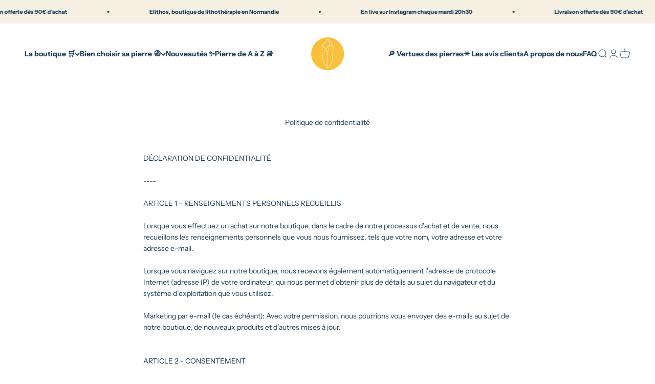

--- FILE ---
content_type: text/css
request_url: https://elithos.com/cdn/shop/t/69/assets/elithos.css?v=161856146383105949501767188385
body_size: 3025
content:
:root{--el-yellow:#FCC03C;--el-yellow-2:#F3AE00;--el-bg:#FAFAF8;--el-text:#14213D;--el-muted:#6b7280;--el-radius:16px;--el-shadow:0 6px 20px rgba(20,33,61,.08);--el-space-y: clamp(28px, 4.5vw, 56px);--el-space-y-sm: clamp(16px, 3vw, 28px)}.el-section{margin-block:var(--el-space-y)}.el-h2{font-size:clamp(22px,2.2vw,28px);line-height:1.25;margin:0 0 16px;color:var(--el-text)}.rte p{line-height:1.7}.el-underline{background:linear-gradient(to bottom,transparent 60%,var(--el-yellow) 60%)}.el-grid{display:grid;gap:16px}.el-grid-2{grid-template-columns:repeat(2,minmax(0,1fr))}.el-grid-3{grid-template-columns:repeat(3,minmax(0,1fr))}.el-grid-4{grid-template-columns:repeat(4,minmax(0,1fr))}@media (max-width:990px){.el-grid-4{grid-template-columns:repeat(3,1fr)}}@media (max-width:750px){.el-grid-4,.el-grid-3{grid-template-columns:repeat(2,1fr)}}.el-card{background:#fff;border-radius:var(--el-radius);box-shadow:var(--el-shadow);overflow:hidden}.el-card a{display:block;color:inherit;text-decoration:none}.el-card img{width:100%;height:auto;display:block;aspect-ratio:1/1;object-fit:cover}.el-card-title{font-size:15px;line-height:1.35;margin:10px 12px 4px}.el-price{color:var(--el-text);font-weight:600;margin:0 12px 12px}.el-btn,.rte a.el-btn,.el-collection a.el-btn{display:inline-flex;align-items:center;justify-content:center;gap:.5rem;padding:12px 18px;border:0;border-radius:999px;background:var(--el-yellow);color:#1b1b1b!important;font-weight:700;line-height:1;white-space:nowrap;text-decoration:none!important;background-image:none!important;box-shadow:var(--el-shadow)}.el-btn:hover{background:var(--el-yellow-2)}.el-btn:focus{outline:2px solid var(--el-yellow-2);outline-offset:2px}.el-btn:after{content:none!important}.el-cta{background:linear-gradient(180deg,#fff7e6,#ffe7b8);border-radius:16px;box-shadow:var(--el-shadow);padding:22px;text-align:center}.el-callout,.el-cta{margin-block:var(--el-space-y)}.el-section .el-callout,.el-section .el-cta{margin-block:var(--el-space-y-sm)}.el-cta h3{margin:0 0 8px}.el-cta p{margin:0 0 14px;color:var(--el-muted)}.el-faq .el-faq-item{border-radius:12px;background:#fff;box-shadow:var(--el-shadow);margin:10px 0;overflow:hidden}.el-faq summary{list-style:none;cursor:pointer;padding:16px 20px;font-weight:600;position:relative;display:flex;align-items:center;gap:10px}.el-faq summary::-webkit-details-marker{display:none}.el-faq summary .el-faq-icon{width:22px;height:22px;border-radius:50%;background:linear-gradient(135deg,var(--el-yellow),var(--el-yellow-2));display:inline-grid;place-items:center;color:#111;font-weight:900;flex:0 0 22px}.el-faq summary .el-faq-icon:before{content:"+"}.el-faq details[open] summary .el-faq-icon:before{content:"-"}.el-faq .el-faq-answer{padding:0 20px 18px;color:var(--el-muted)}.el-callout{background:var(--el-bg);border-left:5px solid var(--el-yellow);border-radius:12px;padding:16px 18px}.el-callout strong{color:var(--el-text)}.el-collection{display:grid;grid-template-columns:140px 1fr;gap:16px;align-items:center;background:#fff;border-radius:var(--el-radius);box-shadow:var(--el-shadow);padding:16px}.el-collection img{width:100%;height:auto;border-radius:10px;aspect-ratio:1/1;object-fit:cover;background:#f5f5f5}.el-collection h3{margin:0 0 6px;font-size:18px}.el-collection p{margin:0;color:var(--el-muted);line-height:1.5}@media (max-width:640px){.el-collection{grid-template-columns:1fr}}.el-prod-row{display:flex;gap:12px;overflow-x:auto;padding:4px 4px 20px;margin-block:var(--el-space-y-sm);scroll-snap-type:x mandatory;-webkit-overflow-scrolling:touch;scrollbar-width:none}.el-prod-row::-webkit-scrollbar{display:none}.el-prod{background:#fff;border:1px solid #e5e7eb;border-radius:8px;box-shadow:0 2px 5px #00000008;flex:0 0 220px;scroll-snap-align:start;display:flex;flex-direction:column;position:relative;overflow:hidden;height:100%}.el-prod-link{text-decoration:none;color:inherit;display:flex;flex-direction:column;height:100%}.el-prod-media{position:relative;width:100%;aspect-ratio:1 / 1;background:#fff;display:flex;align-items:center;justify-content:center;overflow:hidden;padding:10px}.el-prod-media img{max-width:100%;max-height:100%;width:auto;height:auto;object-fit:contain;display:block;transition:transform .3s ease}.el-prod-badge{position:absolute;top:8px;z-index:2;padding:3px 7px;border-radius:4px;font-size:10px;font-weight:700;color:#fff;text-transform:uppercase;line-height:1;box-shadow:0 2px 4px #0000001a}.el-prod-badge--sale{background:#dc2626;left:8px}.el-prod-badge--soldout{background:#9ca3af;right:8px;left:auto}.el-prod-main{padding:0 10px 12px;display:flex;flex-direction:column;justify-content:flex-end;flex-grow:1;text-align:left}.el-prod h4{margin:4px 0 2px;font-size:13px!important;font-weight:600;color:var(--el-text);line-height:1.3;display:-webkit-box;-webkit-line-clamp:2;-webkit-box-orient:vertical;overflow:hidden}.el-prod-rating{display:flex;align-items:center;gap:4px;margin-bottom:6px;font-size:10px;color:#6b7280}.el-prod-rating .el-stars{color:#fcc03c;font-size:11px}.el-prod-meta{display:flex;flex-direction:column;gap:6px}.el-price-row{display:flex;align-items:baseline;gap:6px}.el-price{font-size:15px;font-weight:700;color:#111827;margin:0}.el-prod-link:has(.el-price-old) .el-price{color:#dc2626}.el-price-old{font-size:11px;color:#9ca3af;text-decoration:line-through;font-weight:400}.el-prod-btn{display:flex;align-items:center;justify-content:center;width:100%;padding:8px 0;border-radius:4px;background:#f3f4f6;color:#1f2937;font-size:11px;font-weight:700;transition:all .2s ease}.el-prod-btn:before{content:"Voir le produit"}@media (hover: hover){.el-prod:hover{transform:translateY(-3px);box-shadow:0 8px 20px #00000014;border-color:#d1d5db}.el-prod:hover .el-prod-media img{transform:scale(1.08)}.el-prod:hover .el-prod-btn{background:var(--el-yellow);color:#000}}@media (min-width: 990px){.el-prod-row{display:grid;grid-template-columns:repeat(4,1fr);overflow-x:visible}.el-prod{width:auto;max-width:none;flex:auto}}.el-code{background:#0f172a;color:#e5e7eb;border-radius:12px;padding:12px 14px;overflow:auto;font:12px ui-monospace,SFMono-Regular,Menlo,monospace;white-space:pre-wrap;word-break:normal}.el-code-block{margin-top:12px}.el-code-block summary{cursor:pointer;font-weight:600;margin-bottom:8px}.el-code-block[open] summary{margin-bottom:8px}textarea.el-code{width:100%;min-height:160px;background:#0f172a;color:#e5e7eb;border:none;border-radius:12px;padding:12px 14px;font:12px ui-monospace,SFMono-Regular,Menlo,monospace;white-space:pre;overflow:auto;resize:vertical}.el-toc{background:#fff;border-radius:12px;box-shadow:var(--el-shadow);padding:16px 18px}.el-toc-title{display:block;margin-bottom:8px;color:var(--el-text)}.el-toc a{text-decoration:none}.el-key{background:var(--el-bg);border-left:5px solid var(--el-yellow);border-radius:12px;padding:16px 18px}.el-key ul{margin:8px 0 0 18px}.el-places{background:#fff;border-radius:12px;box-shadow:var(--el-shadow);padding:18px}.el-places-title{font-weight:700;margin-bottom:6px}.el-places ul{margin:8px 0 0;padding-left:0;list-style:none}.el-places li{margin:6px 0;color:var(--el-muted)}.el-science{background:#fff;border-radius:12px;box-shadow:var(--el-shadow);padding:18px}.el-science ul{margin:10px 0 6px 18px}.el-science-note{margin:8px 0 0;color:var(--el-muted)}.el-quote{margin:0;background:linear-gradient(180deg,#fff7e6,#ffe7b8);border-radius:16px;box-shadow:var(--el-shadow);padding:20px;text-align:center}.el-quote blockquote{margin:0;font-size:clamp(18px,2vw,22px);line-height:1.5}.el-quote figcaption{margin-top:8px;color:var(--el-muted)}.el-sources{background:#fff;border-radius:12px;box-shadow:var(--el-shadow);padding:18px}.el-sources ul{margin:8px 0 6px 18px}.el-sources-note{margin:8px 0 0;color:var(--el-muted);font-size:.95em}.el-toc-block{margin-block:var(--el-space-y-sm)}.el-toc-block>summary{list-style:none;cursor:pointer;font-weight:600;font-size:14px;padding:10px 12px;border-radius:10px;background:#fff;color:var(--el-text);box-shadow:var(--el-shadow);display:flex;align-items:center;gap:8px}.el-toc-block>summary::-webkit-details-marker{display:none}.el-toc-block>summary:after{content:"\25be";margin-left:auto;transition:transform .2s ease}.el-toc-block[open]>summary:after{transform:rotate(180deg)}.el-toc{margin-top:8px;padding:8px 12px}.el-toc ol{margin:0;padding-left:18px}.el-toc a{text-decoration:none;color:inherit}.el-toc a:hover{text-decoration:underline}:root{--el-purif-accent: #6366f1;--el-purif-bg: #eef2ff;--el-rechr-accent: #f59e0b;--el-rechr-bg: #fffbeb}.el-maintenance-section{display:flex;flex-direction:column;gap:32px;margin-block:var(--el-space-y-sm)}.el-maint-step-header{display:flex;align-items:center;gap:10px;margin-bottom:12px;padding-left:4px}.el-maint-badge{display:flex;align-items:center;justify-content:center;width:28px;height:28px;border-radius:50%;font-weight:800;font-size:13px;color:#fff;box-shadow:0 3px 8px #0000001f}.is-purif .el-maint-badge{background:var(--el-purif-accent)}.is-rechr .el-maint-badge{background:var(--el-rechr-accent)}.el-maint-step-header h3{margin:0;font-size:18px;font-weight:700;letter-spacing:-.01em;color:var(--el-text)}.el-maint-options{display:flex;gap:12px;overflow-x:auto;padding:4px 4px 20px;scroll-snap-type:x mandatory;-webkit-overflow-scrolling:touch;scrollbar-width:none}.el-maint-options::-webkit-scrollbar{display:none}@media (min-width: 768px){.el-maint-options{display:grid;grid-template-columns:repeat(auto-fill,minmax(240px,1fr));overflow-x:visible;padding-bottom:0}}.el-maint-card{flex:0 0 260px;scroll-snap-align:start;background:#fff;border:1px solid rgba(0,0,0,.04);border-radius:16px;padding:16px;display:flex;flex-direction:column;gap:8px;box-shadow:0 2px 12px #00000008;transition:transform .3s ease,box-shadow .3s ease;height:100%}.el-maint-card:hover{transform:translateY(-3px);box-shadow:0 8px 24px #0000000f}.el-maint-icon{width:40px;height:40px;border-radius:10px;display:grid;place-items:center;font-size:20px;margin-bottom:0}.is-purif .el-maint-icon{background:var(--el-purif-bg);color:var(--el-purif-accent)}.is-rechr .el-maint-icon{background:var(--el-rechr-bg);color:var(--el-rechr-accent)}.el-maint-title{margin:2px 0 0;font-size:15px;font-weight:700;color:var(--el-text)}.el-maint-desc{margin:0;font-size:13px;color:var(--el-muted);line-height:1.4;flex-grow:1}.el-maint-tags{display:flex;flex-wrap:wrap;gap:6px;margin-top:auto;padding-top:10px;border-top:1px dashed rgba(0,0,0,.05)}.el-maint-tag{font-size:10px;font-weight:600;padding:3px 8px;border-radius:999px;background:#f3f4f6;color:#4b5563;display:flex;align-items:center;gap:4px}.el-maint-warning{margin-top:20px;padding:12px 16px;background:#fef2f2;border-radius:12px;color:#991b1b;font-size:13px;display:flex;align-items:center;gap:10px;border:1px solid #fee2e2}:root{--el-alert-bg:#FDECEC;--el-alert-text:#B42318;--el-alert-border:#FAD1D1}@supports (content-visibility:auto){.el-tabs-panels,.el-virtues-list{content-visibility:auto;contain-intrinsic-size:600px}}.el-tabs{background:#fff;border-radius:16px;box-shadow:var(--el-shadow)}.el-tabs-nav{display:flex;gap:8px;padding:12px;flex-wrap:wrap;border-bottom:1px solid #eee}.el-tabs [type=radio]{position:absolute;left:-9999px}.el-tab{cursor:pointer;-webkit-user-select:none;user-select:none;padding:10px 14px;border-radius:999px;background:var(--el-bg);color:var(--el-text);font-weight:800;border:1px solid #eee;display:inline-flex;align-items:center;gap:.5rem}.el-tab:hover{filter:brightness(.98)}.el-tabs [type=radio]:checked+label.el-tab{background:linear-gradient(135deg,var(--el-yellow),var(--el-yellow-2));color:#111;box-shadow:var(--el-shadow)}.el-tabs-panels{padding:16px}.el-panel{display:none;animation:elFade .18s ease}@keyframes elFade{0%{opacity:.6;transform:translateY(2px)}to{opacity:1;transform:none}}@media (prefers-reduced-motion: reduce){.el-panel{animation:none}}.el-tabs:has(#el-tab-mental:checked) .el-tabs-panels .el-panel:nth-child(1){display:block}.el-tabs:has(#el-tab-physique:checked) .el-tabs-panels .el-panel:nth-child(2){display:block}.el-tabs:has(#el-tab-chakras:checked) .el-tabs-panels .el-panel:nth-child(3){display:block}.el-virtues-list{display:grid;gap:12px;grid-template-columns:repeat(2,minmax(0,1fr))}@media (max-width:780px){.el-virtues-list{grid-template-columns:1fr}}.el-virtue-item{background:#fff;border-radius:12px;box-shadow:var(--el-shadow);padding:12px 14px;display:flex;gap:10px;align-items:flex-start}.el-virtue-badge{width:34px;height:34px;border-radius:10px;flex:0 0 34px;display:grid;place-items:center;font-weight:800;color:#111;background:linear-gradient(135deg,var(--el-yellow),var(--el-yellow-2))}.el-virtue-title{margin:0 0 4px;font-weight:800}.el-virtue-text{margin:0;color:var(--el-muted);line-height:1.55}.el-chakra-head{display:flex;align-items:center;gap:10px;margin-bottom:12px}.el-chakra-chip{padding:6px 10px;border-radius:999px;color:#111;font-weight:800;background:linear-gradient(135deg,var(--el-yellow),var(--el-yellow-2))}.el-chakra-grid{display:grid;gap:12px;grid-template-columns:repeat(3,minmax(0,1fr))}@media (max-width:990px){.el-chakra-grid{grid-template-columns:repeat(2,1fr)}}@media (max-width:640px){.el-chakra-grid{grid-template-columns:1fr}}.el-ch-card{background:#fff;border-radius:12px;box-shadow:var(--el-shadow);padding:12px 14px;border-left:4px solid var(--el-muted)}.el-ch-card h4{margin:0 0 6px;font-weight:800}.el-ch-card ul{margin:6px 0 0 18px}.el-ch-card.is-balanced{border-left-color:#16a34a}.el-ch-card.is-hyper{border-left-color:#f59e0b}.el-ch-card.is-blocked{border-left-color:#ef4444}.el-disclaimer{margin-top:12px;font-size:.92em;background:var(--el-alert-bg);color:var(--el-alert-text);border:1px solid var(--el-alert-border);border-radius:10px;padding:10px 12px}:root{--el-badge-size: 36px;--el-badge-bg: #FFF3D6}.el-virtue-item{display:grid;grid-template-columns:var(--el-badge-size) 1fr;grid-template-rows:auto auto;column-gap:12px;align-items:start;background:#fff;border-radius:12px;box-shadow:var(--el-shadow);padding:12px 14px}.el-virtue-badge{grid-column:1;grid-row:1;width:var(--el-badge-size);height:var(--el-badge-size);border-radius:10px;display:grid;place-items:center;background:var(--el-badge-bg);box-shadow:inset 0 0 0 2px #fff;color:#111;font-weight:800;line-height:1;align-self:center}.el-virtue-title{grid-column:2;grid-row:1;display:flex;align-items:center;min-height:var(--el-badge-size);margin:0;line-height:1.25}.el-virtue-text{grid-column:2;grid-row:2;margin:6px 0 0;color:var(--el-muted);line-height:1.55}.el-virtue-badge{transform:translateY(-1px)}.el-tabs{padding-top:10px}.el-tabs-nav{background:#fff;border-radius:999px;padding:8px;gap:10px;box-shadow:0 6px 20px #14213d0f}.el-tab{position:relative;cursor:pointer;-webkit-user-select:none;user-select:none;padding:10px 16px;border:1px solid rgba(20,33,61,.08);border-radius:999px;background:var(--el-bg);color:var(--el-text);font-weight:800;display:inline-flex;align-items:center;gap:.5rem;transition:transform .15s ease,box-shadow .15s ease,background .2s ease,border-color .2s ease}.el-tab:hover{transform:translateY(-1px);box-shadow:0 6px 16px #14213d1a}.el-tab:focus-visible{outline:2px solid var(--el-yellow-2);outline-offset:2px}.el-tab:after{content:"";position:absolute;left:14px;right:14px;bottom:-6px;height:4px;border-radius:2px;background:transparent;transition:background .2s ease}.el-tabs [type=radio]:checked+label.el-tab{background:linear-gradient(135deg,var(--el-yellow),var(--el-yellow-2));color:#111;border-color:transparent;box-shadow:0 10px 24px #14213d2e}.el-tabs [type=radio]:checked+label.el-tab:after{background:var(--el-yellow)}.el-tabs-hint{margin:6px 12px 0;color:var(--el-muted);font-size:.92em;display:flex;align-items:center;gap:6px}.el-tabs-hint .kbd{padding:2px 6px;border:1px solid rgba(20,33,61,.12);border-radius:6px;font-size:.86em;background:#fff}.el-tabs.is-sticky .el-tabs-nav{position:sticky;top:12px;z-index:3}.el-virtues-list{gap:16px}.el-virtue-item{border:1px solid rgba(20,33,61,.06);box-shadow:0 10px 28px #14213d1a;transition:transform .15s ease,box-shadow .15s ease}.el-virtue-item:hover{transform:translateY(-2px);box-shadow:0 16px 40px #14213d29}.el-tabs:has(input[id^=el-tab-mental]:checked) .el-tabs-panels .el-panel:nth-child(1){display:block}.el-tabs:has(input[id^=el-tab-physique]:checked) .el-tabs-panels .el-panel:nth-child(2){display:block}.el-tabs:has(input[id^=el-tab-chakras]:checked) .el-tabs-panels .el-panel:nth-child(3){display:block}input[id^=el-tab-mental]:checked~.el-tabs-panels .el-panel:nth-child(1){display:block}input[id^=el-tab-physique]:checked~.el-tabs-panels .el-panel:nth-child(2){display:block}input[id^=el-tab-chakras]:checked~.el-tabs-panels .el-panel:nth-child(3){display:block}.el-section,.el-collection,.el-prod-row,.el-callout,.el-science,.el-faq,.el-cta{margin-block:var(--el-space-y-sm)}.rte p:empty{display:none}.el-article.is-tight .el-section,.el-article.is-tight .el-collection,.el-article.is-tight .el-prod-row,.el-article.is-tight .el-callout,.el-article.is-tight .el-science,.el-article.is-tight .el-faq,.el-article.is-tight .el-cta{margin-block:calc(var(--el-space-y-sm) * .85)}
/*# sourceMappingURL=/cdn/shop/t/69/assets/elithos.css.map?v=161856146383105949501767188385 */
